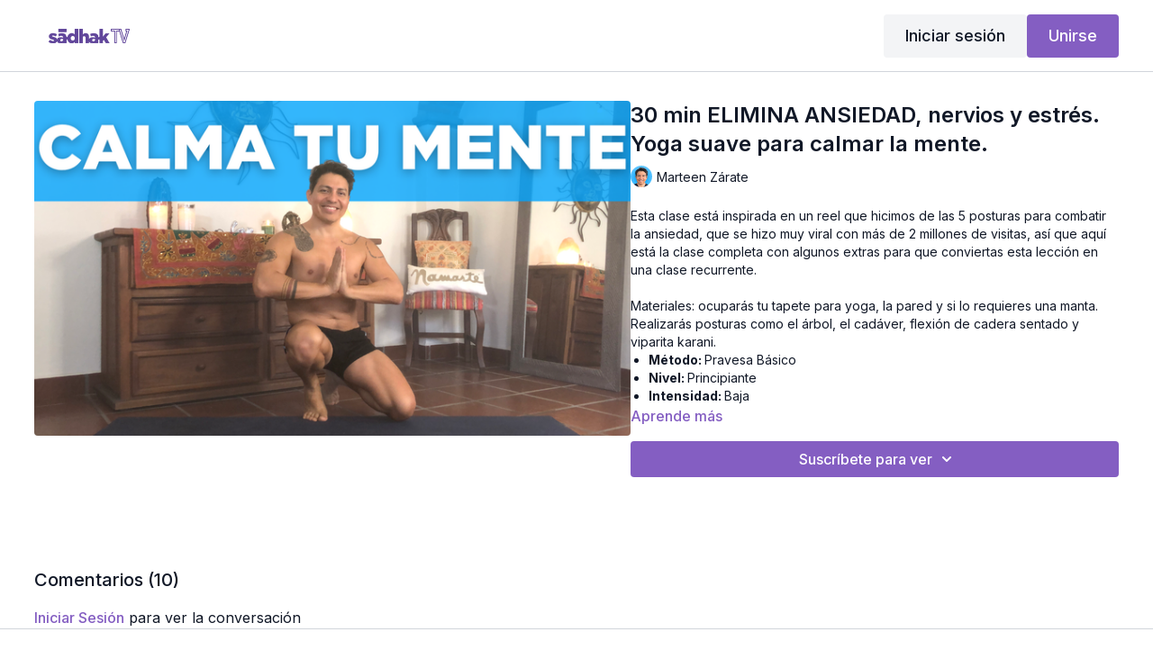

--- FILE ---
content_type: text/vnd.turbo-stream.html; charset=utf-8
request_url: https://www.sadhak.tv/programs/48-25-min-elimina-ansiedad-nervios-y-estres-yoga-suave-para-calmar-la-mente-mp4-ed20a1.turbo_stream?playlist_position=sidebar&preview=false
body_size: -224
content:
<turbo-stream action="update" target="program_show"><template>
  <turbo-frame id="program_player">
      <turbo-frame id="program_content" src="/programs/48-25-min-elimina-ansiedad-nervios-y-estres-yoga-suave-para-calmar-la-mente-mp4-ed20a1/program_content?playlist_position=sidebar&amp;preview=false">
</turbo-frame></turbo-frame></template></turbo-stream>

--- FILE ---
content_type: text/vnd.turbo-stream.html; charset=utf-8
request_url: https://www.sadhak.tv/programs/48-25-min-elimina-ansiedad-nervios-y-estres-yoga-suave-para-calmar-la-mente-mp4-ed20a1/program_content?playlist_position=sidebar&preview=false
body_size: 8260
content:
<turbo-stream action="update" target="program_content"><template><div class="hidden"
     data-controller="integrations"
     data-integrations-facebook-pixel-enabled-value="true"
     data-integrations-google-tag-manager-enabled-value="false"
     data-integrations-google-analytics-enabled-value="false"
>
  <span class="hidden"
        data-integrations-target="gTag"
        data-event="ViewContent"
        data-payload-attributes='["content_name"]'
        data-payload-values='[&quot;30 min ELIMINA ANSIEDAD, nervios y estrés. Yoga suave para calmar la mente.&quot;]'
  ></span>
  <span class="hidden"
        data-integrations-target="fbPx"
        data-event="ViewContent"
        data-payload-attributes='["content_name"]'
        data-payload-values='[&quot;30 min ELIMINA ANSIEDAD, nervios y estrés. Yoga suave para calmar la mente.&quot;]'
  ></span>
</div>

<div
  id="program-controller"
  class='container hotwired'
  data-controller="program program-details-modal"
  data-program-id="2108773"
>
    
<ds-modal no-background="" size="small" with-close-icon id="more-details-modal" data-action="close->program-details-modal#closeDetailModal">
  <div class="bg-ds-default">
    <div class="p-6 pb-0 max-h-[calc(100vh-190px)] overflow-y-auto">
      <p class="text-ds-default text-ds-large-bold mb-4">30 min ELIMINA ANSIEDAD, nervios y estrés. Yoga suave para calmar la mente.</p>
      <p class="text-ds-small-semi-bold-uppercase text-ds-muted mb-4">Acerca de</p>
      <div class="content-description text-ds-base-regular text-ds-default mb-6" data-program-details-modal-target="modalContent"></div>
      <div class="p-4 bg-ds-overlay flex flex-col gap-2 rounded overflow-x-auto">
          <div class="flex w-full gap-2">
            <div class="text-ds-small-medium text-ds-default w-[100px]">Duración</div>
            <div class="text-ds-micro-semi-bold text-ds-subtle bg-ds-inverted rounded px-1 pt-[0.15rem]">00:28:00</div>
          </div>
        <div class="flex w-full gap-2">
          <div class="text-ds-small-medium text-ds-default w-[100px]">Lanzado</div>
          <div class="text-ds-small-regular text-ds-default">febrero 2023</div>
        </div>
      </div>
    </div>
    <div class="text-right p-6 pt-2">
      <ds-button variant="primary" onclick="document.getElementById('more-details-modal').close()">Cerrar</ds-button>
    </div>
  </div>
</ds-modal>

<div class="flex flex-col lg:flex-row gap-x-12 mb-6 lg:mb-0">
    <div class="h-full w-full lg:w-[55%] relative">
        <img
          src="https://alpha.uscreencdn.com/images/programs/2108773/horizontal/portada-marteen-app-2.1677619617.png?auto=webp&width=700"
          srcset="https://alpha.uscreencdn.com/images/programs/2108773/horizontal/portada-marteen-app-2.1677619617.png?auto=webp&width=700,
                  https://alpha.uscreencdn.com/images/programs/2108773/horizontal/portada-marteen-app-2.1677619617.png?auto=webp&width=1050 2x"
          alt="30 min ELIMINA ANSIEDAD, nervios y estrés. Yoga suave para calmar la mente."
          class="aspect-video rounded h-auto w-full"
        >
    </div>
  <div id="program_about" class="w-full lg:w-[45%] lg:mb-5">
      <h1 class="text-ds-title-2-semi-bold mt-2 lg:mt-0">
        30 min ELIMINA ANSIEDAD, nervios y estrés. Yoga suave para calmar la mente.
      </h1>
      <div class="mt-2">
        <span class="inline-block">
            <ds-avatar
              style="--ds-avatar-size: 1.5rem;"
              class="inline-block "
              size="xxxs"
              url="https://alpha.uscreencdn.com/images/author/29894/small_small_portadas-programas-2024-4.1723659221.png"
              text="Marteen Zárate">
            </ds-avatar>
        </span>
        <span class="inline-block align-super text-ds-default text-ds-small-regular">
          Marteen Zárate
        </span>
      </div>
    <div class="mt-4 text-ds-small-regular">
      <div aria-expanded=true class="content-description line-clamp-3 max-h-[60px] xl:line-clamp-[7] xl:max-h-[140px] xl:aria-expanded:line-clamp-[11] xl:aria-expanded:max-h-[220px]" data-program-details-modal-target="description">
        <div class="editor-content"><p>Esta clase está inspirada en un reel que hicimos de las 5 posturas para combatir la ansiedad, que se hizo muy viral con más de 2 millones de visitas, así que aquí está la clase completa con algunos extras para que conviertas esta lección en una clase recurrente. </p><p>Materiales: ocuparás tu tapete para yoga, la pared y si lo requieres una manta. Realizarás posturas como el árbol, el cadáver, flexión de cadera sentado y viparita karani.</p><ul><li><p><strong>Método: </strong>Pravesa Básico</p></li><li><p><strong>Nivel: </strong>Principiante</p></li><li><p><strong>Intensidad: </strong>Baja</p></li><li><p><strong>Duración:</strong>&nbsp;28 Minutos<br></p></li></ul></div>
      </div>
      <ds-button variant="text" data-action="click->program-details-modal#openDetailModal" class="cursor-pointer">Aprende más</ds-button>
    </div>
    <div class="mt-4 flex flex-col sm:flex-row gap-2 ">
            <ds-dropdown data-test="subscriptions-list" float="center" sm="float:left" class="w-full">
              <ds-button class="w-full" slot="control" variant="primary">
                  Suscríbete para ver
                <ds-icon slot="after" name="chevron-down"></ds-icon>
              </ds-button>
              <div
                slot="content"
                class="p-6 pt-4 w-screen max-w-screen-md sm:max-w-lg box-border sm:w-auto"
              >
                <p class="text-ds-small-regular mb-4">Selecciona una membresía:</p>
                  <a
                    href="/checkout/new?o=196613"
                    data-turbo-frame="_top"
                    class="mb-4 last:mb-0 rounded w-full border border-solid border-ds-default flex hover:opacity-70 transition-opacity"
                  >
                      <div class="h-[4rem] sm:h-[7rem] max-w-[112px] w-full sm:max-w-[192px] flex shrink-0">
                        <img class="h-full max-w-full max-h-full rounded-l mr-auto" src="https://alpha.uscreencdn.com/images/offer/196613/2.1702785495.png">
                      </div>
                    <div class="py-1 px-2 sm:px-3 sm:py-3 flex flex-col items-start justify-center w-full">
                      <p class="text-ds-tiny-bold-uppercase text-primary">
                        Mensual
                      </p>
                      <p class="!hidden sm:!block text-ds-tiny-regular mb-1 max-x-[2rem] overflow-hidden">
                        Básica Mensual
                      </p>
                        <span class="text-ds-base-semi-bold">
                          USD $30,00/mes
                        </span>
                    </div>
                  </a>
                  <a
                    href="/checkout/new?o=213532"
                    data-turbo-frame="_top"
                    class="mb-4 last:mb-0 rounded w-full border border-solid border-ds-default flex hover:opacity-70 transition-opacity"
                  >
                      <div class="h-[4rem] sm:h-[7rem] max-w-[112px] w-full sm:max-w-[192px] flex shrink-0">
                        <img class="h-full max-w-full max-h-full rounded-l mr-auto" src="https://alpha.uscreencdn.com/images/offer/213532/formacion-continua-3.1753722001.png">
                      </div>
                    <div class="py-1 px-2 sm:px-3 sm:py-3 flex flex-col items-start justify-center w-full">
                      <p class="text-ds-tiny-bold-uppercase text-primary">
                        Anual
                      </p>
                      <p class="!hidden sm:!block text-ds-tiny-regular mb-1 max-x-[2rem] overflow-hidden">
                        Formación Continua Anual
                      </p>
                        <span class="text-ds-base-semi-bold">
                          USD $453,00/año
                        </span>
                    </div>
                  </a>
              </div>
            </ds-dropdown>
    </div>
  </div>
</div>

    <div class="flex flex-wrap mt-20 w-full">
      <div class="w-full">
        <turbo-frame data-program-tabs-target="commentsContainer" class="community-page" id="program_comments" target="_top">
  <h3 class="comments-title font-medium text-xl">
    Comentarios
    (<turbo-frame id="video_2108773_comments_count">10</turbo-frame>)
  </h3>
    <p class="pt-4">
        <a class="text-primary capitalize font-medium" href="/sign_in">iniciar sesión</a> para ver la conversación
    </p>
</turbo-frame>
      </div>
    </div>
</div>


  <turbo-frame loading="lazy" id="program_related" src="/programs/48-25-min-elimina-ansiedad-nervios-y-estres-yoga-suave-para-calmar-la-mente-mp4-ed20a1/related" target="_top"></turbo-frame>

</template></turbo-stream>